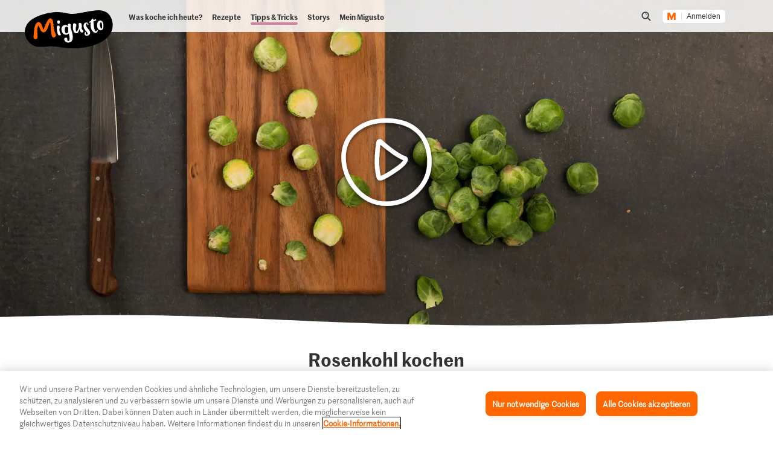

--- FILE ---
content_type: text/html;charset=UTF-8
request_url: https://migusto.migros.ch/de/header/0/loginOverlay/login-overlay.html?returnUrl=%2Fde%2Ftipps-und-tricks%2Fhow-tos%2Frosenkohl-kochen.html
body_size: -133
content:


<div id="overlay-favorite-add"
	 data-js-item="overlay-content-inner"
	 data-js-contextClass="migusto-club"
	 data-js-overlay-options='{"isAnimation":true}'
		 class="is-hidden" style="display: none;">
		<div class="u-grid-row">
			<div class="u-grid-col is-col-xs-12 is-col-md-10 is-col-md-offset-1 is-col-lg-8 is-col-lg-offset-2">
				<div class="overlay__content-wrapper" data-js-item="overlay-content-wrapper">
					<button class="overlay__close-wrapper" data-js-item="overlay-close"></button>
					<div class="u-grid-row is-collapsed">
						<div class="u-grid-col is-col-xs-10 is-col-xs-offset-1 is-col-md-8 is-col-md-offset-2 is-col-lg-10 is-col-lg-offset-1">
							<div class="icon is-migusto-club-login"></div>
							<div class="c-rte--article-content" data-css="c-rte">
								<h2>Dieses Rezept gefällt dir?</h2>
							</div>
						</div>
						<div class="u-grid-col is-col-xs-10 is-col-xs-offset-1 is-col-md-8 is-col-md-offset-2 is-col-lg-8 is-col-lg-offset-2">
							<div class="c-rte--article-content" data-css="c-rte">
								<p>Melde dich an und speichere das Rezept in deiner Rezeptsammlung.</p>
							</div>
							<div class="c-rte--article-content is-margin-top-15" data-css="c-rte">
								<p>
									<a href="/de/mein-migusto/vorteile.html">Deine Migusto-Vorteile</a>
								</p>
							</div>
		<div class="overlay__loginbuttonwrapper">
	<div class="ui-js-login is-margin-top-25"
		 data-setup='{"size":"large","language":"de","theme":"migusto"}'></div>
		</div>
						</div>
					</div>
				</div>
			</div>
		</div>
</div>


--- FILE ---
content_type: text/html; charset=utf-8
request_url: https://www.google.com/recaptcha/api2/aframe
body_size: 267
content:
<!DOCTYPE HTML><html><head><meta http-equiv="content-type" content="text/html; charset=UTF-8"></head><body><script nonce="kCwt1bHw8WtfFuQ-jR82fg">/** Anti-fraud and anti-abuse applications only. See google.com/recaptcha */ try{var clients={'sodar':'https://pagead2.googlesyndication.com/pagead/sodar?'};window.addEventListener("message",function(a){try{if(a.source===window.parent){var b=JSON.parse(a.data);var c=clients[b['id']];if(c){var d=document.createElement('img');d.src=c+b['params']+'&rc='+(localStorage.getItem("rc::a")?sessionStorage.getItem("rc::b"):"");window.document.body.appendChild(d);sessionStorage.setItem("rc::e",parseInt(sessionStorage.getItem("rc::e")||0)+1);localStorage.setItem("rc::h",'1768671361696');}}}catch(b){}});window.parent.postMessage("_grecaptcha_ready", "*");}catch(b){}</script></body></html>

--- FILE ---
content_type: image/svg+xml;charset=UTF-8
request_url: https://migusto.migros.ch/.resources/migusto/3.3582.0-facbaa65/webresources/assets/dynamic/control-chevron-right.svg
body_size: -457
content:
<svg xmlns="http://www.w3.org/2000/svg" fill="none" viewBox="0 0 16 16"><path fill="#333" fill-rule="evenodd" d="M4.9 2.303a.97.97 0 0 1 1.411 0L11.1 7.269c.39.404.39 1.059 0 1.462l-4.788 4.966a.97.97 0 0 1-1.41 0 1.06 1.06 0 0 1 0-1.463L8.983 8 4.901 3.766a1.06 1.06 0 0 1 0-1.463" clip-rule="evenodd"/></svg>

--- FILE ---
content_type: image/svg+xml;charset=UTF-8
request_url: https://migusto.migros.ch/dam/jcr:81b4fd08-c6b6-4cf2-ae1b-5b60043b1623/icon-anmelden.svg
body_size: 2129
content:
<svg width="60" height="60" viewBox="0 0 60 60" fill="none" xmlns="http://www.w3.org/2000/svg">
<path fill-rule="evenodd" clip-rule="evenodd" d="M22.8246 59.9566C6.08041 58.9569 -2.90888 38.0364 0.846699 23.2547C4.60582 8.47031 20.6295 -9.119 45.7435 5.47029C55.6438 11.2215 62.7402 22.6497 58.974 37.435C55.222 52.2167 34.9021 60.6843 22.8246 59.9566Z" fill="#A9003D"/>
<path fill-rule="evenodd" clip-rule="evenodd" d="M33.1047 32.7354C33.1372 33.1594 33.6074 33.9194 34.7246 34.2071C35.4409 34.2466 37.841 34.4416 39.9339 35.3358C39.3447 35.946 38.6626 36.7084 38.0584 37.5264C36.805 37.1345 35.3934 36.9344 34.4841 36.8937C34.4073 36.8905 34.3313 36.8802 34.2568 36.8635C33.7905 36.7581 33.3808 36.5933 33.0022 36.4031C31.681 37.6846 30.2317 38.3733 28.6746 38.4343C28.5994 38.4367 28.5249 38.4383 28.4504 38.4383C26.5775 38.4383 25.0251 37.5324 24.1197 36.8509C23.8636 36.9507 23.5921 37.0371 23.3011 37.1029C23.2127 37.1227 23.1219 37.1338 23.0327 37.1346C21.0822 37.1599 16.8058 37.8439 16.8058 39.7118C16.8058 40.456 16.2146 40.8285 15.4869 40.8285C14.7592 40.8285 14.168 40.456 14.168 39.7118C14.168 34.8973 21.4384 34.4789 22.8504 34.4432C23.9544 34.1516 24.4191 33.3979 24.4517 32.9763C24.4664 32.7859 24.414 32.7648 24.3338 32.7325L24.333 32.7322C24.2756 32.7092 24.2197 32.6823 24.1662 32.6514C21.1761 30.9292 21.3026 29.0716 21.495 26.2614C21.5183 25.9261 21.5431 25.5655 21.5648 25.1772L21.4857 19.804C20.6136 19.3214 19.3366 18.3989 18.8688 16.9637C18.6197 16.1997 18.5096 14.9919 19.401 13.5773C20.5322 11.7799 22.3259 11.1213 24.2562 11.7173C25.6985 9.30407 27.5527 9.1416 28.6094 9.1416C30.8345 9.1416 32.2008 10.2408 32.8851 11.7925C33.8541 11.6166 35.1769 11.5611 36.3034 12.1666C37.2406 12.6706 37.8807 13.5424 38.1554 14.6876C38.9855 18.1556 37.2624 19.4862 35.9233 20.0489C35.9372 20.5632 35.9489 21.2155 35.959 21.8685C35.9799 23.2744 35.9908 24.6803 35.9908 24.6803C36.0098 24.9984 36.0341 25.357 36.057 25.6953L36.0583 25.7145L36.0585 25.7174C36.2523 28.5991 36.3924 30.6818 33.3909 32.4096C33.3366 32.4405 33.2808 32.4675 33.2234 32.4905L33.2229 32.4907C33.1432 32.5231 33.0899 32.5447 33.1047 32.7354ZM21.6188 15.0347C21.2666 15.5958 21.3085 15.9159 21.3698 16.1093C21.6025 16.8321 22.7415 17.4803 23.2566 17.6832C23.7617 17.8798 24.1023 18.3719 24.1108 18.9235L24.183 23.7665C24.5996 23.6801 25.0884 23.5938 25.6454 23.5208C25.6136 22.9384 25.595 22.0801 25.7013 21.2931C25.7634 20.8334 26.1753 20.5061 26.63 20.5735C27.0807 20.6369 27.3965 21.0609 27.3344 21.5221C27.2491 22.1522 27.2623 22.8639 27.2887 23.3687C27.6766 23.3481 28.0831 23.3354 28.5067 23.3354C28.9094 23.3354 29.3035 23.3425 29.686 23.3552C29.7233 22.6079 29.7318 21.8796 29.6852 21.6767C29.513 21.2471 29.7217 20.7804 30.143 20.6036C30.5619 20.4269 31.0538 20.6575 31.2268 21.0878C31.3641 21.4278 31.3983 22.2227 31.3331 23.4456C32.1066 23.5034 32.7909 23.5763 33.3433 23.6453C33.3224 21.6878 33.289 19.827 33.2564 19.3721C33.2494 19.3356 33.2432 19.2984 33.2378 19.2603C33.154 18.5883 33.5706 17.9566 34.2123 17.7847C35.3256 17.4867 36.0619 17.2894 35.5925 15.3279C35.4714 14.8215 35.2519 14.6471 35.0742 14.5512C34.3643 14.17 32.9957 14.4775 32.4814 14.6765C32.4716 14.6803 32.4615 14.6826 32.4512 14.6848C32.4426 14.6867 32.434 14.6886 32.4255 14.6915C31.9235 14.9721 31.4316 15.446 31.2734 16.2432C31.1942 16.6427 30.8505 16.9185 30.4665 16.9185C30.413 16.9185 30.3571 16.9129 30.302 16.9018C29.8559 16.8099 29.5673 16.3653 29.6581 15.9096C29.8342 15.0188 30.257 14.3539 30.7761 13.8586C30.7728 13.8492 30.7695 13.8399 30.7662 13.8306C30.7484 13.7801 30.7307 13.73 30.7202 13.6771C30.4556 12.3069 29.7457 11.8369 28.6091 11.8369C27.6122 11.8369 26.7766 12.3695 26.1265 13.8641C26.0947 13.937 26.0597 13.9997 26.024 14.0623C26.3515 14.5393 26.5966 15.1464 26.5966 15.9064C26.5966 16.3708 26.2273 16.7481 25.7727 16.7481C25.318 16.7481 24.9487 16.3716 24.9487 15.9064C24.9487 15.3731 24.6818 14.9768 24.3971 14.7002C24.3868 14.696 24.3763 14.6929 24.3656 14.6898C24.3522 14.6858 24.3387 14.6819 24.3257 14.6757C24.2582 14.6463 24.2008 14.6146 24.1488 14.5853C22.6864 13.7682 22.0486 14.3523 21.6188 15.0347ZM25.6715 35.8873C26.4271 36.3533 27.4699 36.805 28.6251 36.7504C29.6756 36.7068 30.6865 36.2542 31.6392 35.4039C30.9278 34.6502 30.536 33.7491 30.4747 32.9463C30.3746 31.6371 31.0186 30.5276 32.1629 30.0236C33.6044 29.1787 33.613 28.6612 33.4268 25.9001C33.4199 25.8057 33.4138 25.7038 33.4076 25.6006C33.4025 25.5168 33.3974 25.4322 33.3918 25.3501C32.2855 25.2051 30.4879 25.0197 28.5079 25.0197C26.6374 25.0197 25.1253 25.274 24.1896 25.4864C24.1756 25.7214 24.1606 25.9491 24.1462 26.1664C24.1398 26.2629 24.1335 26.3573 24.1275 26.4493L24.1274 26.4519C23.9499 29.0411 23.9248 29.4073 25.3945 30.2645C26.5389 30.7685 27.1828 31.8788 27.0827 33.1872C27.0144 34.078 26.5435 35.0916 25.6715 35.8873Z" fill="white"/>
<mask id="mask0_5686_87168" style="mask-type:luminance" maskUnits="userSpaceOnUse" x="14" y="9" width="26" height="32">
<path fill-rule="evenodd" clip-rule="evenodd" d="M33.1047 32.7354C33.1372 33.1594 33.6074 33.9194 34.7246 34.2071C35.4409 34.2466 37.841 34.4416 39.9339 35.3358C39.3447 35.946 38.6626 36.7084 38.0584 37.5264C36.805 37.1345 35.3934 36.9344 34.4841 36.8937C34.4073 36.8905 34.3313 36.8802 34.2568 36.8635C33.7905 36.7581 33.3808 36.5933 33.0022 36.4031C31.681 37.6846 30.2317 38.3733 28.6746 38.4343C28.5994 38.4367 28.5249 38.4383 28.4504 38.4383C26.5775 38.4383 25.0251 37.5324 24.1197 36.8509C23.8636 36.9507 23.5921 37.0371 23.3011 37.1029C23.2127 37.1227 23.1219 37.1338 23.0327 37.1346C21.0822 37.1599 16.8058 37.8439 16.8058 39.7118C16.8058 40.456 16.2146 40.8285 15.4869 40.8285C14.7592 40.8285 14.168 40.456 14.168 39.7118C14.168 34.8973 21.4384 34.4789 22.8504 34.4432C23.9544 34.1516 24.4191 33.3979 24.4517 32.9763C24.4664 32.7859 24.414 32.7648 24.3338 32.7325L24.333 32.7322C24.2756 32.7092 24.2197 32.6823 24.1662 32.6514C21.1761 30.9292 21.3026 29.0716 21.495 26.2614C21.5183 25.9261 21.5431 25.5655 21.5648 25.1772L21.4857 19.804C20.6136 19.3214 19.3366 18.3989 18.8688 16.9637C18.6197 16.1997 18.5096 14.9919 19.401 13.5773C20.5322 11.7799 22.3259 11.1213 24.2562 11.7173C25.6985 9.30407 27.5527 9.1416 28.6094 9.1416C30.8345 9.1416 32.2008 10.2408 32.8851 11.7925C33.8541 11.6166 35.1769 11.5611 36.3034 12.1666C37.2406 12.6706 37.8807 13.5424 38.1554 14.6876C38.9855 18.1556 37.2624 19.4862 35.9233 20.0489C35.9372 20.5632 35.9489 21.2155 35.959 21.8685C35.9799 23.2744 35.9908 24.6803 35.9908 24.6803C36.0098 24.9984 36.0341 25.357 36.057 25.6953L36.0583 25.7145L36.0585 25.7174C36.2523 28.5991 36.3924 30.6818 33.3909 32.4096C33.3366 32.4405 33.2808 32.4675 33.2234 32.4905L33.2229 32.4907C33.1432 32.5231 33.0899 32.5447 33.1047 32.7354ZM21.6188 15.0347C21.2666 15.5958 21.3085 15.9159 21.3698 16.1093C21.6025 16.8321 22.7415 17.4803 23.2566 17.6832C23.7617 17.8798 24.1023 18.3719 24.1108 18.9235L24.183 23.7665C24.5996 23.6801 25.0884 23.5938 25.6454 23.5208C25.6136 22.9384 25.595 22.0801 25.7013 21.2931C25.7634 20.8334 26.1753 20.5061 26.63 20.5735C27.0807 20.6369 27.3965 21.0609 27.3344 21.5221C27.2491 22.1522 27.2623 22.8639 27.2887 23.3687C27.6766 23.3481 28.0831 23.3354 28.5067 23.3354C28.9094 23.3354 29.3035 23.3425 29.686 23.3552C29.7233 22.6079 29.7318 21.8796 29.6852 21.6767C29.513 21.2471 29.7217 20.7804 30.143 20.6036C30.5619 20.4269 31.0538 20.6575 31.2268 21.0878C31.3641 21.4278 31.3983 22.2227 31.3331 23.4456C32.1066 23.5034 32.7909 23.5763 33.3433 23.6453C33.3224 21.6878 33.289 19.827 33.2564 19.3721C33.2494 19.3356 33.2432 19.2984 33.2378 19.2603C33.154 18.5883 33.5706 17.9566 34.2123 17.7847C35.3256 17.4867 36.0619 17.2894 35.5925 15.3279C35.4714 14.8215 35.2519 14.6471 35.0742 14.5512C34.3643 14.17 32.9957 14.4775 32.4814 14.6765C32.4716 14.6803 32.4615 14.6826 32.4512 14.6848C32.4426 14.6867 32.434 14.6886 32.4255 14.6915C31.9235 14.9721 31.4316 15.446 31.2734 16.2432C31.1942 16.6427 30.8505 16.9185 30.4665 16.9185C30.413 16.9185 30.3571 16.9129 30.302 16.9018C29.8559 16.8099 29.5673 16.3653 29.6581 15.9096C29.8342 15.0188 30.257 14.3539 30.7761 13.8586C30.7728 13.8492 30.7695 13.8399 30.7662 13.8306C30.7484 13.7801 30.7307 13.73 30.7202 13.6771C30.4556 12.3069 29.7457 11.8369 28.6091 11.8369C27.6122 11.8369 26.7766 12.3695 26.1265 13.8641C26.0947 13.937 26.0597 13.9997 26.024 14.0623C26.3515 14.5393 26.5966 15.1464 26.5966 15.9064C26.5966 16.3708 26.2273 16.7481 25.7727 16.7481C25.318 16.7481 24.9487 16.3716 24.9487 15.9064C24.9487 15.3731 24.6818 14.9768 24.3971 14.7002C24.3868 14.696 24.3763 14.6929 24.3656 14.6898C24.3522 14.6858 24.3387 14.6819 24.3257 14.6757C24.2582 14.6463 24.2008 14.6146 24.1488 14.5853C22.6864 13.7682 22.0486 14.3523 21.6188 15.0347ZM25.6715 35.8873C26.4271 36.3533 27.4699 36.805 28.6251 36.7504C29.6756 36.7068 30.6865 36.2542 31.6392 35.4039C30.9278 34.6502 30.536 33.7491 30.4747 32.9463C30.3746 31.6371 31.0186 30.5276 32.1629 30.0236C33.6044 29.1787 33.613 28.6612 33.4268 25.9001C33.4199 25.8057 33.4138 25.7038 33.4076 25.6006C33.4025 25.5168 33.3974 25.4322 33.3918 25.3501C32.2855 25.2051 30.4879 25.0197 28.5079 25.0197C26.6374 25.0197 25.1253 25.274 24.1896 25.4864C24.1756 25.7214 24.1606 25.9491 24.1462 26.1664C24.1398 26.2629 24.1335 26.3573 24.1275 26.4493L24.1274 26.4519C23.9499 29.0411 23.9248 29.4073 25.3945 30.2645C26.5389 30.7685 27.1828 31.8788 27.0827 33.1872C27.0144 34.078 26.5435 35.0916 25.6715 35.8873Z" fill="white"/>
</mask>
<g mask="url(#mask0_5686_87168)">
</g>
<path fill-rule="evenodd" clip-rule="evenodd" d="M45.8509 34.5415C45.0737 34.805 44.0914 35.397 43.3447 35.9294C41.9944 36.8948 39.921 38.6671 38.8632 40.1649C38.2783 40.9954 37.3966 42.261 36.5192 43.8865L35.9405 45.1191L35.3884 44.6163C34.399 43.4735 33.1469 42.9463 32.3948 42.9482C31.2622 42.9511 30.4211 43.2264 30.1722 43.8155C29.9233 44.3975 30.0415 44.6318 30.95 45.3345C31.2238 45.5475 31.6842 45.9734 31.9705 46.2857C32.9661 47.3575 33.6753 48.4226 34.4097 50.1613C34.9426 51.4228 35.704 51.9997 36.096 51.9997C36.625 51.9997 36.7308 51.9785 36.9859 51.8152C37.1477 51.7159 37.3468 51.5242 37.4277 51.3964C37.5148 51.2757 37.8881 50.3885 38.2615 49.4373C39.0455 47.4143 39.4562 46.4773 40.1096 45.1713C41.715 41.9699 44.0449 39.0848 46.1668 36.856C46.5775 36.423 46.9633 35.9687 47.0255 35.8481C47.1686 35.5499 47.1624 35.2021 47.0006 34.8827C46.7455 34.3716 46.3683 34.366 45.8509 34.5415" fill="white"/>
</svg>
